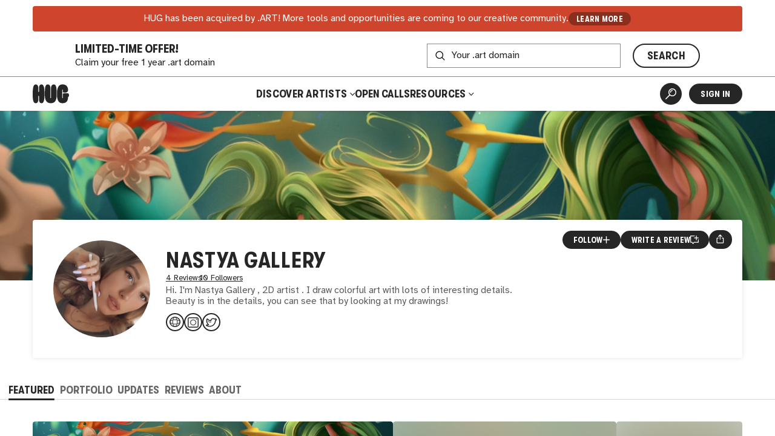

--- FILE ---
content_type: text/html
request_url: https://thehug.xyz/artists/nastya_gallery
body_size: 2692
content:
<!DOCTYPE html><html lang="en"><head><meta charset="utf-8"><link rel="icon" href="/favicon.png"><meta name="viewport" content="width=device-width,initial-scale=1,viewport-fit=cover"><script>"thehug.xyz"==window.location.hostname&&(console.log("redirecting to hug.art"),window.location.replace(`https://hug.art${window.location.pathname}`))</script><meta name="theme-color" content="#ffffff"><meta name="msapplication-navbutton-color" content="#ffffff"><meta name="apple-mobile-web-app-capable" content="yes"><meta name="apple-mobile-web-app-status-bar-style" content="#ffffff"><link rel="apple-touch-icon" href="/favicon_192.png"><link rel="manifest" href="/manifest.json"><title>Nastya Gallery | Artist | HUG</title><script>!function(e,t,a,n,g){e[n]=e[n]||[],e[n].push({"gtm.start":(new Date).getTime(),event:"gtm.js"});var m=t.getElementsByTagName(a)[0],r=t.createElement(a);r.async=!0,r.src="https://www.googletagmanager.com/gtm.js?id=GTM-MW7BN99N",m.parentNode.insertBefore(r,m)}(window,document,"script","dataLayer")</script><script defer="defer" src="/static/js/main.e974b729.js"></script><link href="/static/css/main.ca793f5b.css" rel="stylesheet"><meta name="description" content="Learn more about and connect with artist Nastya Gallery. Discover and shop their artwork." data-rh="true"><meta property="og:type" content="website" data-rh="true"><meta property="og:title" content="Nastya Gallery | HUG" data-rh="true"><meta property="og:description" content="Learn more about and connect with Nastya Gallery. Discover and shop their artwork." data-rh="true"><meta property="og:image" content="https://thehug.xyz/assets/applications/2e4100d0-a279-425e-974b-773042db05ef/collection-496fc9d8-842a-4090-8721-c8e035f4af03_600" data-rh="true"><meta property="og:image:alt" content="Artwork by Nastya Gallery." data-rh="true"><meta name="twitter:title" content="Nastya Gallery | HUG" data-rh="true"><meta name="twitter:description" content="Learn more about and connect with Nastya Gallery. Discover and shop their artwork." data-rh="true"><meta name="twitter:image" content="https://thehug.xyz/assets/applications/2e4100d0-a279-425e-974b-773042db05ef/collection-496fc9d8-842a-4090-8721-c8e035f4af03_600" data-rh="true"><meta name="twitter:image:alt" content="Artwork by Nastya Gallery." data-rh="true"><meta name="twitter:site" content="@thehugxyz" data-rh="true"><meta name="twitter:card" content="summary_large_image" data-rh="true"><link rel="canonical" href="https://hug.art/artists/nastya_gallery" data-rh="true"></head><body><noscript><iframe src="https://www.googletagmanager.com/ns.html?id=GTM-MW7BN99N" height="0" width="0" style="display:none;visibility:hidden"></iframe></noscript><noscript>You need to enable JavaScript to run this app.</noscript><div id="root"></div></body></html>

--- FILE ---
content_type: text/html
request_url: https://hug.art/artists/nastya_gallery
body_size: 2691
content:
<!DOCTYPE html><html lang="en"><head><meta charset="utf-8"><link rel="icon" href="/favicon.png"><meta name="viewport" content="width=device-width,initial-scale=1,viewport-fit=cover"><script>"thehug.xyz"==window.location.hostname&&(console.log("redirecting to hug.art"),window.location.replace(`https://hug.art${window.location.pathname}`))</script><meta name="theme-color" content="#ffffff"><meta name="msapplication-navbutton-color" content="#ffffff"><meta name="apple-mobile-web-app-capable" content="yes"><meta name="apple-mobile-web-app-status-bar-style" content="#ffffff"><link rel="apple-touch-icon" href="/favicon_192.png"><link rel="manifest" href="/manifest.json"><title>Nastya Gallery | Artist | HUG</title><script>!function(e,t,a,n,g){e[n]=e[n]||[],e[n].push({"gtm.start":(new Date).getTime(),event:"gtm.js"});var m=t.getElementsByTagName(a)[0],r=t.createElement(a);r.async=!0,r.src="https://www.googletagmanager.com/gtm.js?id=GTM-MW7BN99N",m.parentNode.insertBefore(r,m)}(window,document,"script","dataLayer")</script><script defer="defer" src="/static/js/main.e974b729.js"></script><link href="/static/css/main.ca793f5b.css" rel="stylesheet"><meta name="description" content="Learn more about and connect with artist Nastya Gallery. Discover and shop their artwork." data-rh="true"><meta property="og:type" content="website" data-rh="true"><meta property="og:title" content="Nastya Gallery | HUG" data-rh="true"><meta property="og:description" content="Learn more about and connect with Nastya Gallery. Discover and shop their artwork." data-rh="true"><meta property="og:image" content="https://thehug.xyz/assets/applications/2e4100d0-a279-425e-974b-773042db05ef/collection-496fc9d8-842a-4090-8721-c8e035f4af03_600" data-rh="true"><meta property="og:image:alt" content="Artwork by Nastya Gallery." data-rh="true"><meta name="twitter:title" content="Nastya Gallery | HUG" data-rh="true"><meta name="twitter:description" content="Learn more about and connect with Nastya Gallery. Discover and shop their artwork." data-rh="true"><meta name="twitter:image" content="https://thehug.xyz/assets/applications/2e4100d0-a279-425e-974b-773042db05ef/collection-496fc9d8-842a-4090-8721-c8e035f4af03_600" data-rh="true"><meta name="twitter:image:alt" content="Artwork by Nastya Gallery." data-rh="true"><meta name="twitter:site" content="@thehugxyz" data-rh="true"><meta name="twitter:card" content="summary_large_image" data-rh="true"><link rel="canonical" href="https://hug.art/artists/nastya_gallery" data-rh="true"></head><body><noscript><iframe src="https://www.googletagmanager.com/ns.html?id=GTM-MW7BN99N" height="0" width="0" style="display:none;visibility:hidden"></iframe></noscript><noscript>You need to enable JavaScript to run this app.</noscript><div id="root"></div></body></html>